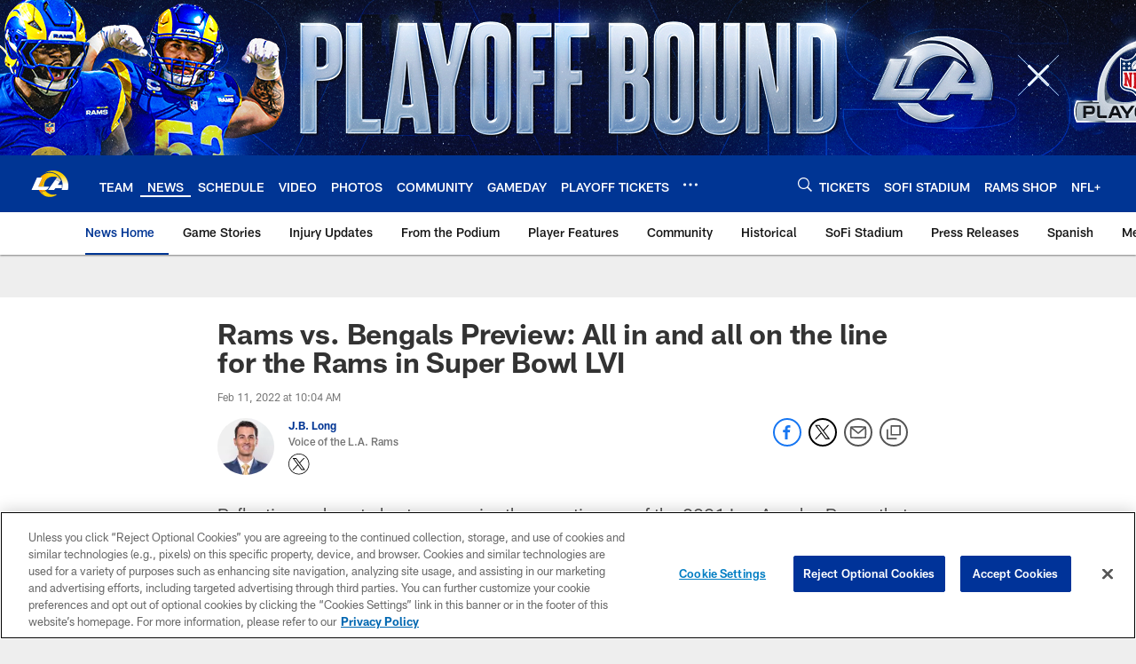

--- FILE ---
content_type: text/html; charset=utf-8
request_url: https://www.google.com/recaptcha/api2/aframe
body_size: 267
content:
<!DOCTYPE HTML><html><head><meta http-equiv="content-type" content="text/html; charset=UTF-8"></head><body><script nonce="XkoblIpzUJMvSreH0ShSCg">/** Anti-fraud and anti-abuse applications only. See google.com/recaptcha */ try{var clients={'sodar':'https://pagead2.googlesyndication.com/pagead/sodar?'};window.addEventListener("message",function(a){try{if(a.source===window.parent){var b=JSON.parse(a.data);var c=clients[b['id']];if(c){var d=document.createElement('img');d.src=c+b['params']+'&rc='+(localStorage.getItem("rc::a")?sessionStorage.getItem("rc::b"):"");window.document.body.appendChild(d);sessionStorage.setItem("rc::e",parseInt(sessionStorage.getItem("rc::e")||0)+1);localStorage.setItem("rc::h",'1766753034729');}}}catch(b){}});window.parent.postMessage("_grecaptcha_ready", "*");}catch(b){}</script></body></html>

--- FILE ---
content_type: text/javascript; charset=utf-8
request_url: https://auth-id.therams.com/accounts.webSdkBootstrap?apiKey=4_9uJbeFZZVmtKTfSv1bjUVQ&pageURL=https%3A%2F%2Fwww.therams.com%2Fnews%2Fsuper-bowl-lvi-preview-rams-bengals-sofi-stadium-2021-season&sdk=js_next&sdkBuild=18305&format=json
body_size: 414
content:
{
  "callId": "019b5aafd0367466bf75555adb1ed2bc",
  "errorCode": 0,
  "apiVersion": 2,
  "statusCode": 200,
  "statusReason": "OK",
  "time": "2025-12-26T12:43:50.212Z",
  "hasGmid": "ver4"
}